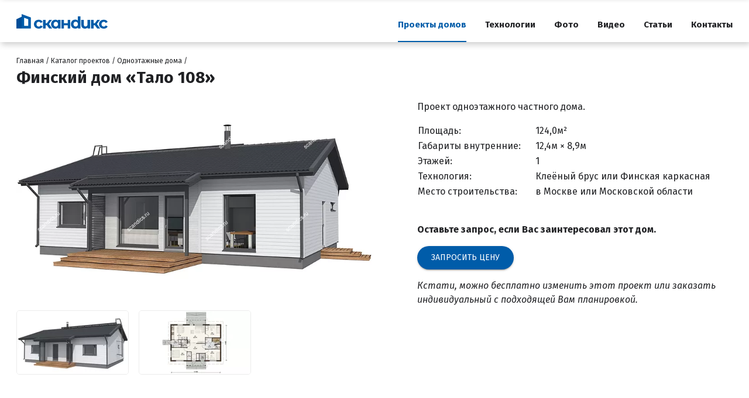

--- FILE ---
content_type: text/html; charset=utf-8
request_url: https://scandics.ru/proekty/talo-108/
body_size: 7887
content:
<!doctype html><html xmlns:xlink="http://www.w3.org/1999/xlink" lang="ru"><head><meta http-equiv="Content-Type" content="text/html; charset=utf-8"><title>Одноэтажный каркасный дом. Строительство в Москве и Московской области</title><meta name="description" content="⭐ Финский проект одноэтажного каркасного дома"><meta name="viewport" content="width=device-width, initial-scale=1"><link rel="stylesheet" href="/usr/css/main.css?v=22"><link href="https://fonts.googleapis.com/css?family=Fira+Sans:400,400i,700,700i&amp;subset=cyrillic&amp;display=swap" rel="stylesheet"><link rel="icon" href="/favicon.svg" type="image/svg+xml"><script>(function(w,d,s,l,i){w[l]=w[l]||[];w[l].push({'gtm.start': new Date().getTime(),event:'gtm.js'});var f=d.getElementsByTagName(s)[0], j=d.createElement(s),dl=l!='dataLayer'?'&l='+l:'';j.async=true;j.src= 'https://www.googletagmanager.com/gtm.js?id='+i+dl;f.parentNode.insertBefore(j,f); })(window,document,'script','dataLayer','GTM-P9K5ST2');</script></head><body><noscript><iframe src="https://www.googletagmanager.com/ns.html?id=GTM-P9K5ST2" height="0" width="0" style="display:none;visibility:hidden"></iframe></noscript><header><div class="top" id="top"><div class="container"><div class="top-2"><a href="/" class="top-logo"><svg width="156px" height="25px"><use xlink:href="#logo"></use></svg></a><nav class="top-nav"><ul><li class="active"><a href="/proekty/">Проекты домов</a></li><li><a href="/tehnologii/">Технологии</a></li><li><a href="/foto/">Фото</a></li><li><a href="/video/">Видео</a></li><li><a href="/stati/">Статьи</a></li><li><a href="/kontakty/">Контакты</a></li></ul><a href="#" class="hamburger" id="hamburger"><svg><use xlink:href="#svg-hamburger"></use></svg></a></nav></div></div></div></header><nav class="side-nav"><div class="logo"><a href="/"><svg width="158px" height="30px"><use xlink:href="#logo"></use></svg></a></div><ul><li class="active"><a href="/proekty/">Проекты домов</a></li><li><a href="/tehnologii/">Технологии</a></li><li><a href="/foto/">Фото</a></li><li><a href="/video/">Видео</a></li><li><a href="/stati/">Статьи</a></li><li><a href="/kontakty/">Контакты</a></li></ul><div class="social-media"><a href="https://www.youtube.com/scandics" title="YouTube" target="_blank" rel="nofollow me"><svg><use xlink:href="#sm-youtube"></use></svg></a><a href="https://vk.com/scandics" title="ВКонтакте" target="_blank" rel="nofollow me"><svg><use xlink:href="#sm-vkontakte"></use></svg></a><a href="https://ok.ru/group/55835645378578" title="Одноклассники" target="_blank" rel="nofollow me"><svg><use xlink:href="#sm-odnoklassniki"></use></svg></a><a href="https://www.facebook.com/scandics/" title="Facebook" target="_blank" rel="nofollow me"><svg><use xlink:href="#sm-facebook"></use></svg></a><a href="https://www.instagram.com/scandics.ru/" title="Instagram" target="_blank" rel="nofollow me"><svg><use xlink:href="#sm-instagram"></use></svg></a></div></nav><div class="container"><main><nav><ol class="breadcrumbs"><li><a href="/">Главная</a></li><li><a href="/proekty/">Каталог проектов</a></li><li><a href="/proekty/proekty-domov/">Одноэтажные дома</a></li></ol></nav><section class="model"><h1>Финский дом «Тало 108»</h1><div class="model-flex"><div class="model-text"><p>Проект одноэтажного частного дома.
							</p><table><tr><td>Площадь:</td><td>124,0м²</td></tr><tr><td>Габариты внутренние:</td><td>12,4м × 8,9м</td></tr><tr><td>Этажей:</td><td>1</td></tr><tr><td>Технология:</td><td>Клеёный брус или <a href="/tehnologii/">Финская каркасная</a></td></tr><tr><td>Место строительства:</td><td>в Москве или Московской области</td></tr></table><p><br><b>Оставьте запрос, если Вас заинтересовал этот дом.</b></p><a href="#popup-request" class="button" id="button-popup-request">Запросить цену</a><div style="font-style: italic;"><p>Кстати, можно бесплатно изменить этот проект или заказать индивидуальный с подходящей Вам планировкой.</p></div></div><div class="model-images"><a href="/cache/image/996560/catalog/85yYrN4ZfiVr3BM0PNpnuVN7eeO9LrLu.jpg"><img src="/cache/image/996560/catalog/85yYrN4ZfiVr3BM0PNpnuVN7eeO9LrLu.jpg" alt="Проект дома" class="model-images-main"></a><ul><li><a href="/cache/image/996560/catalog/QH9qe2wghx1JY8sSItHj9TnF8985fj0S.jpg"><img src="/cache/image/190108/catalog/QH9qe2wghx1JY8sSItHj9TnF8985fj0S.jpg" alt="" class="pixelated"></a></li><li><a href="/cache/image/996560/catalog/tt3osLrLiUZKdlBwL4SPOnsFceo4DYDO.jpg"><img src="/cache/image/190108/catalog/tt3osLrLiUZKdlBwL4SPOnsFceo4DYDO.jpg" alt="" class="pixelated"></a></li></ul></div></div><div style="display: none"><div id="popup-request" class="popup mfp-with-anim mfp-zoom-in"><span class="h1">Запросить цену</span><p>Узнайте стоимость и комплектацию дома.</p><form class="contacts-form" id="request-form" data-complete="#popup-request-complete" method="POST" action="/"><input type="hidden" name="mod" value="feedback"><input type="hidden" name="type" value="project"><input type="hidden" name="project" value="14"><input name="name" type="text" placeholder="Ваше имя" class="textbox" required="required" pattern="[A-Za-zА-Яа-яЁё\s]+" title="Напишите, как вас зовут."><input name="email" type="email" placeholder="E-mail" class="textbox" required="required" pattern="\s*[^@]+@[^@]+\.[a-zA-Z]{2,6}\s*" autocapitalize="off" title="Адрес электронной почты, например name@mail.ru"><input name="phone" type="tel" placeholder="Телефон" class="textbox" required="required" pattern="\s*\+?\d[\s\-\(\)]*\d[\s\-\(\)]*\d[\s\-\(\)]*\d[\s\-\(\)]*\d[\s\-\(\)]*\d[\s\-\(\)]*\d[\s\-\(\)]*\d[\s\-\(\)]*\d[\s\-\(\)]*\d[\s\-\(\)]*\d\s*" title="Телефонный номер, например 8 (929) 554-54-01"><textarea name="message" class="textbox">Меня заинтересовал проект «Тало 108». 

Комментарий:</textarea><div><button type="submit" class="button">Отправить</button><p class="contacts-accept">Отправляя форму, вы даёте <a target="_blank" href="/politika/">согласие обработку персональных данных</a>.</p></div></form></div><div id="popup-request-complete" class="popup mfp-with-anim mfp-zoom-in"><span class="h1">Готово</span><p>Спасибо, мы получили вашу заявку и ответим быстро.</p><p>
						Это интересно:<br><a href="/tehnologii/">Статьи о строительстве домов</a><br><a href="/video/">Видео о строительстве домов</a></p></div></div></section></main></div><div class="top-line"><div class="container"><section class="m-blog"><h2 class="h1">О финских технологиях строительства</h2><div class="m-blog-chief"><img src="/usr/img/face.jpg" alt="" loading="lazy"><p><strong>Смотрите и читайте мой блог, чтобы узнать как строят дома в Финляндии.</strong></p><p>
					Меня зовут Евгений. Я отвечаю за качество Вашего будущего дома.
				</p></div><div class="m-blog-flex"><div><div class="video-16x9"><iframe loading="lazy" id="ytplayer" type="text/html" width="800" height="450" src="https://www.youtube.com/embed/mrCclpvg3Fw?iv_load_policy=3;rel=0" frameborder="0" allowfullscreen=""></iframe></div></div><div><div class="video-16x9"><iframe loading="lazy" id="ytplayer" type="text/html" width="800" height="450" src="https://www.youtube.com/embed/WI2_bTyUPXA?iv_load_policy=3;rel=0" frameborder="0" allowfullscreen=""></iframe></div></div></div></section></div></div><div class="overlay" id="overlay"></div><footer><div class="footer container"><div class="copyright"><span>Компания «Скандикс» –</span><span>дома по финской технологии в Московской области</span></div><div class="contact"><a href="tel:+79295545401" class="phone">+7 (929) 554-54-01</a><a href="mailto:dom@scandics.ru" class="email">dom@scandics.ru</a></div><div class="social-media"><a href="https://www.youtube.com/scandics" title="YouTube" target="_blank" rel="nofollow me"><svg><use xlink:href="#sm-youtube"></use></svg></a><a href="https://vk.com/scandics" title="ВКонтакте" target="_blank" rel="nofollow me"><svg><use xlink:href="#sm-vkontakte"></use></svg></a><a href="https://ok.ru/group/55835645378578" title="Одноклассники" target="_blank" rel="nofollow me"><svg><use xlink:href="#sm-odnoklassniki"></use></svg></a><a href="https://www.facebook.com/scandics/" title="Facebook" target="_blank" rel="nofollow me"><svg><use xlink:href="#sm-facebook"></use></svg></a><a href="https://www.instagram.com/scandics.ru/" title="Instagram" target="_blank" rel="nofollow me"><svg><use xlink:href="#sm-instagram"></use></svg></a></div></div></footer><div style="display: none"><div id="popup-region" class="popup mfp-with-anim mfp-zoom-in"><span class="h1">Регионы, в которых мы строим</span><p>Если Вашего региона нет в списке, свяжитесь с офисом в Москве.</p><ul class="region-list"><li><a href="//scandics.ru/kontakty/">Москва</a></li><li><a href="//spb.scandics.ru/kontakty/">Санкт-Петербург</a></li><li><a href="//yaroslavl.scandics.ru/kontakty/">Ярославль</a></li><li><a href="//vologda.scandics.ru/kontakty/">Вологда</a></li><li><a href="//kaluga.scandics.ru/kontakty/">Калуга</a></li></ul></div></div><svg xmlns="http://www.w3.org/2000/svg" style="display: none"><symbol id="svg-hamburger" viewBox="0 0 24 24"><g><rect y="0" width="24" height="4"></rect><rect y="10" width="24" height="4"></rect><rect y="20" width="24" height="4"></rect></g></symbol><symbol id="sm-facebook" viewBox="0 0 30 30"><title>Facebook</title><path d="M22,16l1-5l-5,0.001V7c0-1.544,0.784-2,3-2h2V0c0,0-2.05,0-4,0c-4.072,0-7,2.435-7,7v4l-5,0v5h5v14h6V16H22z"></path></symbol><symbol id="sm-instagram" viewBox="0 0 30 30"><title>Instagram</title><path d="M26,0C26,0,3.529,0,3.5,0C1.582,0,0.027,1.586,0.004,3.5L0,3.458c0,0,0,23.028,0,23.042    C0,28.434,1.567,30,3.5,30c0.014,0,23,0,23,0c1.873-0.067,3.5-1.609,3.5-3.5c0-0.014,0-23,0-23C29.978,1.629,27.859,0.067,26,0z     M15,9.5c3.038,0,5.5,2.463,5.5,5.5c0,3.036-2.462,5.5-5.5,5.5c-3.037,0-5.5-2.464-5.5-5.5C9.5,11.963,11.963,9.5,15,9.5z M26,24    c0,1.104-0.896,2-2,2H6c-1.104,0-2-0.896-2-2V12.5h2.359C6.13,13.294,6,14.132,6,15c0,4.97,4.031,9,9,9c4.972,0,9-4.03,9-9    c0-0.868-0.13-1.706-0.359-2.5H26l-0.004,11.461C25.996,23.975,26,23.986,26,24z M26,5.008v3.016h-0.005    c-0.013,0.535-0.442,0.965-0.979,0.974V9H22c-0.545,0-0.982-0.436-0.995-0.977H21V5.008h0.002C21.002,5.005,21,5.003,21,5    c0-0.552,0.447-1,1-1h2.016v0.003C25.561,4.012,26,4.453,26,5c0,0.003-0.002,0.005-0.002,0.008H26z"></path></symbol><symbol id="sm-odnoklassniki" viewBox="0 0 30 30"><title>Одноклассники</title><path d="M22,15c-1,0-3,2-7,2s-6-2-7-2c-1.104,0-2,0.896-2,2c0,1,0.568,1.481,1,1.734C8.185,19.427,12,21,12,21l-4.25,5.438  c0,0-0.75,0.935-0.75,1.562c0,1.104,0.896,2,2,2c1.021,0,1.484-0.656,1.484-0.656S14.993,23.993,15,24  c0.007-0.007,4.516,5.344,4.516,5.344S19.979,30,21,30c1.104,0,2-0.896,2-2c0-0.627-0.75-1.562-0.75-1.562L18,21  c0,0,3.815-1.573,5-2.266C23.432,18.481,24,18,24,17C24,15.896,23.104,15,22,15zM15,0c-3.866,0-7,3.134-7,7s3.134,7,7,7c3.865,0,7-3.134,7-7S18.865,0,15,0z M15,10.5c-1.933,0-3.5-1.566-3.5-3.5  c0-1.933,1.567-3.5,3.5-3.5c1.932,0,3.5,1.567,3.5,3.5C18.5,8.934,16.932,10.5,15,10.5z"></path></symbol><symbol id="sm-vkontakte" viewBox="0 0 30 30"><title>ВКонтакте</title><path clip-rule="evenodd" d="M16,24c1,0,1-1.441,1-2c0-1,1-2,2-2s2.715,1.715,4,3c1,1,1,1,2,1s3,0,3,0  s2-0.076,2-2c0-0.625-0.685-1.685-3-4c-2-2-3.026-0.967,0-5c1.843-2.456,3.184-4.681,2.954-5.323C29.734,7.064,24.608,6.088,24,7  c-2,3-2.367,3.735-3,5c-1,2-1.099,3-2,3c-0.909,0-1-1.941-1-3c0-3.306,0.479-5.644-1-6c0,0-2,0-3,0c-1.61,0-3,1-3,1  s-1.241,0.968-1,1c0.298,0.04,2-0.414,2,1c0,1,0,2,0,2s0.009,4-1,4c-1,0-3-4-5-7C5.215,6.823,5,7,4,7C2.928,7,2.001,7.042,1,7.042  C0,7.042-0.128,7.679,0,8c2,5,3.437,8.14,7.237,12.096C10.722,23.725,13.05,23.918,15,24C15.5,24.021,15,24,16,24z" fill-rule="evenodd"></path></symbol><symbol id="sm-youtube" viewBox="0 0 30 30"><title>YouTube</title><path d="M29.699,8.539c0,0-0.293-2.067-1.191-2.979c-1.141-1.194-2.42-1.2-3.006-1.271C21.303,3.986,15,3.986,15,3.986    s-6.304,0-10.502,0.304C3.912,4.36,2.633,4.366,1.492,5.561C0.592,6.472,0.3,8.539,0.3,8.539S0,10.559,0,12.986v3.001    c0,2.427,0.3,4.539,0.3,4.539s0.292,2.066,1.192,2.977c1.141,1.195,2.64,1.158,3.308,1.283c2.4,0.23,10.2,0.201,10.2,0.201    s6.303,0.09,10.502-0.213c0.586-0.07,1.865-0.076,3.006-1.271c0.898-0.91,1.191-2.977,1.191-2.977S30,18.415,30,15.988v-3.001    C30,10.559,29.699,8.539,29.699,8.539z M11,18.493v-8l8,4L11,18.493z"></path></symbol><symbol id="logo" viewBox="0 0 3471 556"><g id="logo-text-lat"><path fill="#005CA9" d="M718,539.1c-26.1-6.7-46.9-15.2-62.3-25.4l31.8-68.4c14.7,9.4,32.4,17,53.2,22.9    c20.8,5.9,41.1,8.9,61.1,8.9c40.3,0,60.5-10,60.5-29.9c0-9.4-5.5-16.1-16.5-20.2c-11-4.1-27.9-7.5-50.7-10.4    c-26.9-4.1-49.1-8.8-66.6-14.1c-17.5-5.3-32.7-14.7-45.5-28.1C670,361,663.6,341.8,663.6,317c0-20.8,6-39.2,18-55.3    c12-16.1,29.5-28.6,52.6-37.6c23-9,50.2-13.4,81.6-13.4c23.2,0,46.3,2.5,69.4,7.6c23,5.1,42.1,12.1,57.1,21.1l-31.8,67.8    c-28.9-16.3-60.5-24.4-94.7-24.4c-20.4,0-35.7,2.9-45.8,8.6c-10.2,5.7-15.3,13-15.3,22c0,10.2,5.5,17.3,16.5,21.4    c11,4.1,28.5,7.9,52.6,11.6c26.9,4.5,48.9,9.3,66,14.4c17.1,5.1,32,14.4,44.6,27.8c12.6,13.4,18.9,32.2,18.9,56.2    c0,20.4-6.1,38.5-18.3,54.4c-12.2,15.9-30.1,28.2-53.5,37c-23.4,8.8-51.2,13.1-83.4,13.1C770.8,549.2,744.1,545.9,718,539.1z"></path><path fill="#005CA9" d="M1049.3,527.5c-27.9-14.5-49.7-34.5-65.4-60.2c-15.7-25.7-23.5-54.8-23.5-87.4c0-32.6,7.8-61.7,23.5-87.4    c15.7-25.7,37.5-45.7,65.4-60.2c27.9-14.5,59.4-21.7,94.4-21.7c34.6,0,64.9,7.2,90.8,21.7c25.9,14.5,44.7,35.1,56.5,62l-73.9,39.7    c-17.1-30.1-41.8-45.2-73.9-45.2c-24.9,0-45.4,8.2-61.7,24.4c-16.3,16.3-24.4,38.5-24.4,66.6c0,28.1,8.1,50.3,24.4,66.6    c16.3,16.3,36.9,24.4,61.7,24.4c32.6,0,57.2-15.1,73.9-45.2l73.9,40.3c-11.8,26.1-30.7,46.4-56.5,61.1c-25.9,14.7-56.1,22-90.8,22    C1108.7,549.2,1077.2,542,1049.3,527.5z"></path><path fill="#005CA9" d="M1649.1,217.8l0,328.8H1558v-37.9c-23.6,28.5-57.9,42.8-102.7,42.8c-31,0-59-6.9-84-20.8    c-25.1-13.8-44.7-33.6-59-59.3c-14.3-25.7-21.4-55.4-21.4-89.2c0-33.8,7.1-63.6,21.4-89.2c14.3-25.7,33.9-45.4,59-59.3    c25.1-13.8,53.1-20.8,84-20.8c42,0,74.8,13.2,98.4,39.7v-34.8L1649.1,217.8z M1531.8,448.5c15.9-16.5,23.8-38.6,23.8-66.3    c0-27.7-7.9-49.8-23.8-66.3c-15.9-16.5-35.9-24.8-59.9-24.8c-24.4,0-44.6,8.3-60.5,24.8c-15.9,16.5-23.8,38.6-23.8,66.3    c0,27.7,7.9,49.8,23.8,66.3c15.9,16.5,36.1,24.8,60.5,24.8C1495.9,473.2,1515.9,465,1531.8,448.5z"></path><path fill="#005CA9" d="M1989.2,249.5c25.1,24.4,37.6,60.7,37.6,108.8l0,188.2h-95.3V373c0-26.1-5.7-45.5-17.1-58.4    c-11.4-12.8-27.9-19.3-49.5-19.3c-24,0-43.2,7.4-57.4,22.3c-14.3,14.9-21.4,37-21.4,66.3v162.6h-95.3l0-328.8l91.1,0v38.5    c12.6-13.8,28.3-24.5,47.1-32.1c18.7-7.5,39.3-11.3,61.7-11.3C1931.2,212.9,1964.1,225.1,1989.2,249.5z"></path><path fill="#005CA9" d="M2408.1,93.8l0,453.5l-91.1,0v-37.9c-23.6,28.5-57.9,42.8-102.7,42.8c-31,0-59-6.9-84-20.8    c-25.1-13.8-44.7-33.6-59-59.3c-14.3-25.7-21.4-55.4-21.4-89.2c0-33.8,7.1-63.6,21.4-89.2c14.3-25.7,33.9-45.4,59-59.3    c25.1-13.8,53.1-20.8,84-20.8c42,0,74.8,13.2,98.4,39.7V93.8L2408.1,93.8z M2301.1,446.2c15.9-16.5,23.8-38.6,23.8-66.3    c0-27.7-7.9-49.8-23.8-66.3c-15.9-16.5-35.9-24.8-59.9-24.8c-24.4,0-44.6,8.3-60.5,24.8c-15.9,16.5-23.8,38.6-23.8,66.3    c0,27.7,7.9,49.8,23.8,66.3c15.9,16.5,36.1,24.8,60.5,24.8C2265.3,471,2285.3,462.7,2301.1,446.2z"></path><path fill="#005CA9" d="M2448.6,156.7c-11-10.2-16.5-22.8-16.5-37.9c0-15.1,5.5-27.7,16.5-37.9c11-10.2,25.3-15.3,42.8-15.3    c17.5,0,31.8,4.9,42.8,14.7c11,9.8,16.5,22,16.5,36.7c0,15.9-5.5,29-16.5,39.4c-11,10.4-25.3,15.6-42.8,15.6    C2473.8,171.9,2459.6,166.8,2448.6,156.7z M2443.7,217.8l95.3,0v328.8h-95.3V217.8z"></path><path fill="#005CA9" d="M2655.3,529.8c-27.9-14.5-49.7-34.5-65.4-60.2c-15.7-25.7-23.5-54.8-23.5-87.4c0-32.6,7.8-61.7,23.5-87.4    c15.7-25.7,37.5-45.7,65.4-60.2c27.9-14.5,59.4-21.7,94.4-21.7c34.6,0,64.9,7.2,90.8,21.7c25.9,14.5,44.7,35.1,56.5,62l-73.9,39.7    c-17.1-30.1-41.8-45.2-73.9-45.2c-24.9,0-45.4,8.2-61.7,24.4c-16.3,16.3-24.4,38.5-24.4,66.6c0,28.1,8.1,50.3,24.4,66.6    c16.3,16.3,36.9,24.4,61.7,24.4c32.6,0,57.2-15.1,73.9-45.2l73.9,40.3c-11.8,26.1-30.7,46.4-56.5,61.1c-25.9,14.7-56.1,22-90.8,22    C2714.7,551.5,2683.2,544.2,2655.3,529.8z"></path><path fill="#005CA9" d="M2971.9,539.1c-26.1-6.7-46.9-15.2-62.3-25.4l31.8-68.4c14.7,9.4,32.4,17,53.2,22.9    c20.8,5.9,41.1,8.9,61.1,8.9c40.3,0,60.5-10,60.5-29.9c0-9.4-5.5-16.1-16.5-20.2c-11-4.1-27.9-7.5-50.7-10.4    c-26.9-4.1-49.1-8.8-66.6-14.1c-17.5-5.3-32.7-14.7-45.5-28.1c-12.8-13.4-19.3-32.6-19.3-57.4c0-20.8,6-39.2,18-55.3    c12-16.1,29.5-28.6,52.6-37.6c23-9,50.2-13.4,81.6-13.4c23.2,0,46.3,2.5,69.4,7.6c23,5.1,42.1,12.1,57.1,21.1l-31.8,67.8    c-28.9-16.3-60.5-24.4-94.7-24.4c-20.4,0-35.7,2.9-45.8,8.6c-10.2,5.7-15.3,13-15.3,22c0,10.2,5.5,17.3,16.5,21.4    c11,4.1,28.5,7.9,52.6,11.6c26.9,4.5,48.9,9.3,66,14.4c17.1,5.1,32,14.4,44.6,27.8c12.6,13.4,18.9,32.2,18.9,56.2    c0,20.4-6.1,38.5-18.3,54.4c-12.2,15.9-30.1,28.2-53.5,37c-23.4,8.8-51.2,13.1-83.4,13.1C3024.6,549.2,2997.9,545.9,2971.9,539.1z    "></path></g><g id="logo-text"><path fill="#005CA9" d="M756.1,534.3c-28-14.5-49.8-34.6-65.6-60.3C674.8,448.2,667,419,667,386.4c0-32.7,7.9-61.9,23.6-87.6    c15.7-25.7,37.6-45.8,65.6-60.3c28-14.5,59.5-21.7,94.7-21.7c34.7,0,65,7.2,91,21.7s44.8,35.2,56.7,62.2l-74.1,39.8    c-17.2-30.2-41.9-45.3-74.1-45.3c-24.9,0-45.5,8.2-61.9,24.5c-16.3,16.3-24.5,38.6-24.5,66.8c0,28.2,8.2,50.4,24.5,66.8    c16.3,16.3,37,24.5,61.9,24.5c32.7,0,57.4-15.1,74.1-45.3l74.1,40.4c-11.9,26.1-30.7,46.5-56.7,61.3c-25.9,14.7-56.3,22.1-91,22.1    C815.6,556,784.1,548.8,756.1,534.3z"></path><path fill="#005CA9" d="M1160.2,426.2h-49.6l0,125l-95.6,0l0-329.5l95.6,0v128l51.5,0l89.4-128l101.7,0l-115.2,158l123.2,171.5    h-112.7L1160.2,426.2z"></path><path fill="#005CA9" d="M1677.5,221.6l0,329.5h-91.3v-38c-23.7,28.6-58,42.9-102.9,42.9c-31,0-59.1-6.9-84.2-20.8    c-25.1-13.9-44.8-33.7-59.1-59.4c-14.3-25.7-21.4-55.5-21.4-89.4s7.1-63.7,21.4-89.4c14.3-25.7,34-45.5,59.1-59.4    c25.1-13.9,53.2-20.8,84.2-20.8c42.1,0,74.9,13.3,98.6,39.8v-34.9L1677.5,221.6z M1559.9,452.8c15.9-16.5,23.9-38.7,23.9-66.5    c0-27.8-8-49.9-23.9-66.5c-15.9-16.5-35.9-24.8-60-24.8c-24.5,0-44.7,8.3-60.6,24.8c-15.9,16.5-23.9,38.7-23.9,66.5    c0,27.8,8,49.9,23.9,66.5c15.9,16.5,36.1,24.8,60.6,24.8C1523.9,477.6,1544,469.4,1559.9,452.8z"></path><path fill="#005CA9" d="M1714.5,221.6l95,0v128.6l143.4,0V221.6l95.6,0l0,329.5h-95.6l0-123.1l-143.4,0v123.1l-95,0L1714.5,221.6z    "></path><path fill="#005CA9" d="M2800.8,221.6l0,329.5l-91.3,0v-38.6c-12.2,14.3-27.3,25.1-45,32.5c-17.8,7.3-36.7,11-56.7,11    c-43.3,0-77.7-12.5-103.2-37.4c-25.5-24.9-38.3-61.9-38.3-110.9V221.6l95.6,0l0,172.1c0,53.1,22.3,79.6,66.8,79.6    c23.3,0,41.9-7.4,55.8-22.4c13.9-14.9,20.8-37.1,20.8-66.5V221.6L2800.8,221.6z"></path><path fill="#005CA9" d="M2984.2,426.2l-49.6,0v125h-95.6l0-329.5l95.6,0v128l51.5,0l89.4-128l101.7,0l-115.2,158l123.2,171.5    l-112.7,0L2984.2,426.2z"></path><path fill="#005CA9" d="M3228.7,534.3c-28-14.5-49.8-34.6-65.6-60.3c-15.7-25.7-23.6-54.9-23.6-87.6s7.9-61.9,23.6-87.6    c15.7-25.7,37.6-45.8,65.6-60.3c28-14.5,59.5-21.7,94.7-21.7c34.7,0,65,7.2,91,21.7c25.9,14.5,44.8,35.2,56.7,62.2l-74.1,39.8    c-17.2-30.2-41.9-45.3-74.1-45.3c-24.9,0-45.6,8.2-61.9,24.5c-16.3,16.3-24.5,38.6-24.5,66.8c0,28.2,8.2,50.4,24.5,66.8    c16.3,16.3,37,24.5,61.9,24.5c32.7,0,57.4-15.1,74.1-45.3l74.1,40.4c-11.8,26.1-30.7,46.5-56.7,61.3c-25.9,14.7-56.3,22.1-91,22.1    C3288.3,556,3256.7,548.8,3228.7,534.3z"></path><g><path fill="#005CA9" d="M2435.1,90.5l0,459.6l-92.3,0v-38.4c-24,28.9-58.6,43.4-104.1,43.4c-31.4,0-59.8-7-85.2-21.1     c-25.4-14-45.3-34.1-59.8-60.1c-14.5-26-21.7-56.2-21.7-90.4c0-34.3,7.2-64.4,21.7-90.4c14.4-26,34.4-46,59.8-60.1     c25.4-14,53.8-21.1,85.2-21.1c42.5,0,75.8,13.4,99.7,40.3V90.5L2435.1,90.5z M2316.2,450.7c16.1-16.7,24.2-39.1,24.2-67.2     c0-28.1-8.1-50.5-24.2-67.2c-16.1-16.7-36.3-25.1-60.7-25.1c-24.8,0-45.2,8.4-61.3,25.1c-16.1,16.7-24.2,39.1-24.2,67.2     c0,28.1,8.1,50.5,24.2,67.2c16.1,16.7,36.5,25.1,61.3,25.1C2279.9,475.8,2300.1,467.4,2316.2,450.7z"></path></g></g><g id="icon"><polygon fill="#014D98" points="198.8,104.4 0,197.7 0,549.4 198.8,549.4 198.8,549.4 198.8,549.4"></polygon><path fill="#005CA9" d="M197.7,0.7v106l0,0l0,442.7h351v-420L197.7,0.7z M449.6,450.2H297V142.8l152.6,56V450.2z"></path></g></symbol><symbol id="arrow-down" viewBox="0 0 306 306"><title>arrow down</title><g><polygon points="270.3,58.65 153,175.95 35.7,58.65 0,94.35 153,247.35 306,94.35"></polygon></g></symbol></svg><script src="/usr/js/jquery-3.3.1.min.js"></script><script src="/usr/js/main.js?22"></script><div style="display: none;"><div id="popup-loading" class="popup mfp-with-anim mfp-zoom-in"><div class="popup-loading"></div></div></div></body></html>


--- FILE ---
content_type: text/css
request_url: https://scandics.ru/usr/css/main.css?v=22
body_size: 8218
content:
/**/

.cf:before,
.cf:after {
    content: " ";
    display: table;
}
.cf:after {
    clear: both;
}

.pixelated {
    -ms-interpolation-mode: nearest-neighbor;
    image-rendering: -webkit-optimize-contrast;
    image-rendering: -moz-crisp-edges;
    image-rendering: pixelated;
}

.video-16x9 {
    position: relative;
    overflow: hidden;
    padding-top: 56.25%;
}
    .video-16x9 iframe {
        position: absolute;
        top: 0;
        left: 0;
        width: 100%;
        height: 100%;
        border: 0;
    }
	
* {
    -moz-user-select: none;
    -webkit-user-select: none;
    -ms-user-select: none;
    -o-user-select: none;
    user-select: none;
}

input,
textarea {
    -moz-user-select: text !important;
    -webkit-user-select: text !important;
    -ms-user-select: text !important;
    -o-user-select: text !important;
    user-select: text !important;
}

img {
	pointer-events: none;
}
a img {
	pointer-events: auto !important;
}

/**/

@keyframes spin {
    0%, 100%  { opacity: 0;}
    50% { opacity: 1; }
}

@keyframes pulse {
    0%, 100%  { opacity: 1;}
    50% { opacity: .8; }
}

@keyframes fadeInOut {
    0%, 100%  { opacity: 1;}
    50% { opacity: 0; }
}
@keyframes fadeOutIn {
    0%, 100%  { opacity: 0;}
    50% { opacity: 1; }
}



/**/

body {
    font-family: 'Fira Sans', sans-serif;
    font-size: 15px;
    margin: 0;
    padding: 0;
    color: #202124;
    min-width: 300px;
}

a {
    text-decoration: none;
    color: #005ca9; 
}
img {
    vertical-align: middle;
    border: none;
}
* {
    background-repeat: no-repeat;
}


main {
    display: block; /* ie */
    margin: 24px 0 0 0;
}

footer {
    padding: 40px 0;
    border-top: 1px solid #d9d9d9;
    background-color: #f9f9f9;
}

q, blockquote {
    color: #333;
	font-style: italic;
	margin: 0;
	padding: 0;	
}
q {
	quotes: "\00ab" "\00bb";
}

blockquote:before {
	content: "\00ab";
	font-size: 200%;
}

blockquote:after {
	content: "\00bb";
	font-size: 200%;
}

.container {
    max-width: 1224px;
    margin: 0 auto;
    padding: 0 16px;
    overflow: hidden;
}

.top {
    z-index: 1;
    background: #fff;
    box-shadow: 2px 4px 10px rgba(0,0,0,.2);
    will-change: transform;
}
.top.fixed {
    position: fixed;
    z-index: 2;
    transition: transform .3s cubic-bezier(.4,0,.2,1);
    right: 0px;
    left: 0px;
    top: 0;
    transform: translateY(-110%);
    display: block;
}
.top.show {
    transform: translateY(0);
}
    .top .top-2 {
        position: relative;
        height: 72px;
	display: flex;
	align-items: center;
    }
    .top-logo {
        line-height: 0;
    }
 	#logo-text {
		animation: fadeInOut 10s cubic-bezier(.25,3.5,.25,1) 10s infinite;
		display: block;
		opacity: 1;

	}
 	#logo-text-lat {
		animation: fadeOutIn 10s cubic-bezier(.25,3.5,.25,1) 10s infinite;
		display: block;
		opacity: 0;
	}

	
    .top-region {
		margin-left: 42px;
		margin-bottom: 21px;
    }
		.top-region .region {
			color: inherit;
		}
		.top-region .region svg {
			margin-left: 4px;
		}
        .top-region ul {
            list-style: none;
            margin: 0;
            padding: 0;
            display: table;
            height: 100%;
        }
        .top-region li {
            display: table-cell;
            vertical-align: bottom;
            padding-bottom: 21px;
            box-sizing: border-box;
            border-left: 32px solid #fff;
            position: relative;
        }
        .top-nav a {
            color: inherit;
	    font-weight: bold;
        }
        .top-nav a:hover,
        .top-nav li.active a {
            color: #005ca9;
        }
        .top-nav li.active::after {
            content: " ";
            position: absolute;
            bottom: 0;
            left: 0;
            right: 0;
            height: 2px;
            background-color: #005ca9;
        }
    
    .top-nav {
        /* position: absolute; */
        height: 100%;
		margin-left: auto;
        /* right: 16px; */
    }
        .top-nav ul {
            list-style: none;
            margin: 0;
            padding: 0;
            display: table;
            height: 100%;
        }
        .top-nav li {
            display: table-cell;
            vertical-align: bottom;
            padding-bottom: 21px;
            box-sizing: border-box;
            border-left: 32px solid #fff;
            position: relative;
        }
        .top-nav a {
            color: inherit;
        }
        .top-nav a:hover,
        .top-nav li.active a {
            color: #005ca9;
        }
        .top-nav li.active::after {
            content: " ";
            position: absolute;
            bottom: 0;
            left: 0;
            right: 0;
            height: 2px;
            background-color: #005ca9;
        }
    
        .top-nav .hamburger {
            display: none;
            position: absolute;
            top: 50%;
            right: 16px;
            width: 24px;
            height: 24px;
            margin-top: -12px;
        }
            .top-nav .hamburger svg {
                fill: #202124;
                width: 24px;
                height: 24px;
            }
        
    .side-nav {
        background: #fff;
        border-right: 1px solid rgba(0,0,0,.12);
        bottom: 0;
        top: 0;
        padding: 0 0 0 16px;
        overflow-y: auto;
        position: fixed;
        transform: translateX(-100%);
        transition: transform .15s cubic-bezier(.4,0,.2,1);
        width: 280px;
        z-index: 4;
        box-sizing: border-box;
        will-change: transform;
		visibility: hidden;
    }
    .side-nav .logo {
        height: 72px;
        position: relative;
    }
        .side-nav .logo a {
            line-height: 0;
            position: absolute;
            top: 50%;
            margin-top: -15px;
        }
    .side-nav ul {
        list-style: none;
        margin: 8px 0;
        padding: 0;
    }
        .side-nav ul li {
            display: block;
            padding: 8px 0;
        }
        .side-nav ul a {
            font-size: 19px;
            font-weight: bold;
            padding: 8px 0;
            line-height: 1;
        }
        .side-nav a {
            color: inherit;
        }
        .side-nav a:hover,
        .side-nav li.active a {
            color: #005ca9;
        }
        .side-nav .social-media {
            margin-top: 40px;
        }
            .side-nav .social-media a {
                border: 1px solid #202124;
            }

    .side-nav-show {
        overflow: hidden !important;
    }

    .side-nav-show .side-nav {
        transform: translateX(0);
        transition-duration: 235ms;
		visibility: visible;
    }
    
    .overlay {
        opacity: 0;
        position: fixed;
        z-index: -1;
        top: 0;
        right: 0;
        bottom: 0;
        left: 0;
        background: rgba(0,0,0,.5);
        transition: opacity .3s linear;
        visibility: hidden;
        will-change: transform, opacity z-index, visibility;
    }
    .side-nav-show .overlay {
        opacity: 1;
        z-index: 3;
        visibility: visible;
    }
    

    .breadcrumbs {
        list-style: none;
        margin: 0;
        padding: 0;
        font-size: 12px;
    }
        .breadcrumbs li {
            display: inline-block;
            vertical-align: middle;
        }
        .breadcrumbs li::after {
            content: "\00a0/\00a0"
        }
        .breadcrumbs a {
            color: inherit;
        }
        .breadcrumbs a:hover {
            color: #005ca9;
        }
        
.button {
    display: inline-block;
    background-color: #005ca9;
    padding: 0 24px;
    text-decoration: none;
    text-transform: uppercase;
    min-width: 64px;
    height: 40px;
    line-height: 40px;
    border: none;
    outline: none;
    user-select: none;
    overflow: hidden;
    vertical-align: middle;
    white-space: nowrap;
    border-radius: 20px;
    box-shadow: 0 3px 1px -2px rgba(0,0,0,.2), 0 2px 2px 0 rgba(0,0,0,.14), 0 1px 5px 0 rgba(0,0,0,.12);
    color: #fff;
    transition: box-shadow .28s cubic-bezier(.4,0,.2,1);
    font-size: 14px;
}
.button:hover {
    box-shadow: 0 2px 4px -1px rgba(0,0,0,.2), 0 4px 5px 0 rgba(0,0,0,.14), 0 1px 10px 0 rgba(0,0,0,.12);
}
.button:active {
   background-color: #005ca9;
}
    .button > * {
        vertical-align: middle;
    }

.button-s {
    color: inherit;
    cursor: pointer;
    display: inline-block;
    height: 32px;
    line-height: 32px;
    user-select: none;
    overflow: hidden;
    vertical-align: middle;
    white-space: nowrap;
    text-decoration: none;
    border: 1px solid rgba(0,0,0,.1);
    border-radius: 16px;
    font-size: 14px;
    padding: 0px 24px;
    transition: border-color 135ms cubic-bezier(.4,0,.2,1);
}


.textbox {
    background-color: #ffffff;
    border: 1px solid #ccc;
    border-radius: 5px;
    box-sizing: border-box;
    color: #202124;
    display: block;
    font-size: 16px;
    padding: 8px 16px;
    font-size: inherit;
    font-family: inherit;
}

.wood-bg {
	border-top: 1px solid #d9d9d9;
	background-image: url('../img/pattern.svg');
	background-size: auto 100%;
    background-repeat: repeat-x;
    background-position: center top;	
	padding: 48px;
}
.top-line {
	border-top: 1px solid #d9d9d9;
	padding: 48px 0;
}
        
/* main page */

.main-block {
    position: relative;
    overflow: hidden;
    background: #f1f3f4 url('../img/main.jpg') center center;
    background-size: cover;
    min-height: 192px;
    margin-bottom: 48px;
}
    .main-block img {
        width: 100%;
        visibility: hidden;
    }
    .main-block .center {
        position: absolute;
        left: 50%;
        top: 50%;
        transform: translate(-50%, -50%);
        width: 60%;
        /*height: 50%;*/
        text-align: center;
    }
    .main-block-text {
        font-size: 48px;
        font-weight: bold;
        line-height: 1.1;
        color: #fff;
        text-shadow: 0px 4px 12px rgba(0, 0, 0, 0.8);
        display: block;
    }
	.main-block-text span {
		display: block;
		font-size: 0.5em;
	}
    
	
/* m-blog */

.m-blog {
	margin-bottom: 48px;
}
	.m-blog-flex {
		display: flex;
		flex-direction: row;
		flex-wrap: wrap;
		justify-content: flex-start;
		margin: 0 -16px;
	}
	.m-blog-flex > div {
		width: 50%;
		box-sizing: border-box;
		padding: 0 16px;
		margin-bottom: 24px;
	}
	.m-blog .h1 {
		text-align: center;
	}
		.m-blog-chief {
			margin: 0 auto 32px auto;
			max-width: 500px;
			position: relative;
		}
		.m-blog-chief img {
			width: 96px;
			height: 96px;
			border-radius: 48px;
			position: absolute;
			left: 0;
		}
		.m-blog-chief p {
			font-size: 16px;
			line-height: 1.5;
			margin: 16px 0;
			padding: 0 0px 0 120px;
		}

/* m-models */

.m-models {
	text-align: center;
	margin-bottom: 48px;
}
	.m-models-flex {
		display: flex;
		flex-direction: row;
		flex-wrap: wrap;
		justify-content: center;
		margin: 0 -24px;
	}
	.m-models-flex a {
		padding: 16px;
		margin: 0 16px;
		box-sizing: border-box;
		color: inherit;
		border: 1px solid #ececec;
		border-radius: 5px;
		transition: border-color 135ms cubic-bezier(.4,0,.2,1);
		font-weight: bold;
	}
	.m-models-flex a:hover {
		border-color: #000;
	}
	.m-models-flex a:before {
		display: block;
		font-size: 72px;
		font-weight: normal;
	}
	.m-models-flex a:nth-child(1):before {
		content: '1';
	}
	.m-models-flex a:nth-child(2):before {
		content: '1,5';
	}
	.m-models-flex a:nth-child(3):before {
		content: '2';
	}


/* article */

.article {
    margin-bottom: 48px;
}
 
.model p,
.model table,
.popup p,
.aricle p,
.article figure,
.article ul,
.article ol,
.article table {
    margin: 16px 0;
    padding: 0;
}

.article section {
    margin: 32px 0;
    padding: 0;
}
 
.h1,
.models h1,
.model h1,
.article h1 {
    display: block;
    font-size: 28px;
    font-weight: bold;
    line-height: 1;
    margin: 8px 0 24px 0;
}
h2,
.article h2 {
    font-size: 24px;
    font-weight: bold;
    line-height: 1.1;
    margin: 24px 0 0 0;
}

h3,
.article h3 {
    font-size: 20px;
    font-weight: bold;
    line-height: 1.1;
    margin: 24px 0 0 0;
}

.model p,
.model table,
.popup p,
.article p,
.article table {
    font-size: 16px;
    line-height: 1.5;  
}
.article a {
    text-decoration: underline;
    color: inherit;
}
.article ul,
.article ol {
    font-size: 16px;
    line-height: 24px;
    padding-left: 32px;
}

.article table {
    border-collapse: collapse;
}
    .article table td {
        padding-left: 16px;
    }
    .article table td:first-child {
        padding-left: 0;
    }


.article figure {
    
}
    .article figure img {
        margin: 6px 0;
        width: 100%;
    }
    .article figcaption {
        text-align: left;
        font-style: italic;
        font-size: 16px;
        margin: 0;
        padding: 0;
        color: #aaa;
    }

/* models */

.models {
    margin-bottom: 48px;
}
        
.models ul {
    display: flex;
    flex-direction: row;
    flex-wrap: wrap;
    justify-content: flex-start;
    padding: 0;
    margin: 24px -16px 0 -16px;
    list-style: none;
}
.models li {
    width: 25%;
    padding: 0 16px;
    margin-bottom: 24px;
    box-sizing: border-box;
}
    .models-item {
        position: relative;
		text-align: center;
    }
    .models-item a {
        display: block;
        color: inherit;
        font-size: 18px;
        font-weight: bold;
        margin: 8px 0;
        border-bottom: 1px solid #ececec;
    }
    .models-item a::after {
        content: '';
        position: absolute;
        left: 0;
        right: 0;
        top: 0;
        bottom: 0;
        z-index: 1;
        /* ie10 */
        background: #fff;
        opacity: 0;
    }
    .models-item div {
        position: relative;
    }
    .models-item img {
        max-width: 100%;
    }
    .models-item img + img  {
        position: absolute;
        left: 0;
        top: 0;
        opacity: 0;
        will-change: opacity;
        transition: opacity 135ms cubic-bezier(.4,0,.2,1);
        z-index: 0;
    }
    .models-item:hover  img + img {
        animation: spin 4s cubic-bezier(.25,3.5,.25,1) 0s infinite;
    }
    .models-item span {
        display: block;
        line-height: 1;
        margin: 6px 0 0 0;
    }

        
.model {
    margin-bottom: 48px;
}
	.model-flex {
		display: flex;
		flex-direction: row;
		flex-wrap: wrap;
		justify-content: flex-start;
	}
		.model-text {
			width: 50%;
			box-sizing: border-box;
			padding-left: 6%;
		}
			.model-text > p:first-child {
				margin-top: 0;
			}
			.model-text table {
				border-collapse: collapse;
			}
			.model-text table tr td:first-child {
				padding-right: 24px;
			}
			.model-text table a {
				color: inherit;
			}
			
			.model-text-request {
				margin: 32px 0;
				position: relative;
			}
			.model-text-request .button {
				margin-top: 16px;
				margin-left: 112px;
			}
			.model-text-chief img {
				width: 88px;
				height: 88px;
				border-radius: 44px;
				position: absolute;
				left: 0;
			}
			.model-text-chief p {
				font-size: 16px;
				line-height: 1.5;
				margin: 16px 0;
				padding: 0 24px 0 112px;
			}

        
		.model-images {
			order: -1;
			width: 50%;
		}
			.model-images a {
				cursor: zoom-in;
			}
			.model-images-main {
				width: 100%;
			}
			.model-images ul {
				list-style: none;
				padding: 0;
				margin: 8px -8px;
				display: flex;
				flex-direction: row;
				flex-wrap: wrap;
				justify-content: flex-start;
			}
			.model-images li {
				width: 33.333%;
				box-sizing: border-box;
				padding: 8px;
			}
			.model-images li img {
				max-width: 100%;
				border: 1px solid #ececec;
				border-radius: 5px;
				transition: border-color 135ms cubic-bezier(.4,0,.2,1);
			}
			.model-images li img:hover {
				border-color: #005ca9;
			}
        
        
/* suomi */

.suomi {
    margin-bottom: 48px;
}
    .suomi p {
        font-size: 16px;
        line-height: 1.5;  
    }
    .suomi a {
        text-decoration: underline;
        color: inherit;
    }
    .suomi ol {
        display: flex;
        flex-direction: row;
        flex-wrap: wrap;
        justify-content: flex-start;
        padding: 0;
        margin: 24px -16px 0 -16px;
        list-style: none;
    }
    .suomi li {
        width: 25%;
        box-sizing: border-box;
        padding: 0 16px;
        margin-bottom: 24px;
        position: relative;
    }
    .suomi li span {
        display: block;
    }

.left {
    max-width: 800px;
}
.with-sidebar {
    display: flex;
    flex-direction: row;
    flex-wrap: nowrap;
    justify-content: flex-start;
}
    .with-sidebar .left {
        flex-basis: 800px;
    }
    .with-sidebar .right {
        flex-basis: 300px;
        flex-shrink: 0;
        flex-grow: 1;
        padding-left: 24px;
        box-sizing: border-box;
    }
    
/* videos */

.videos {
    margin-bottom: 48px;
}
    .videos ul {
        padding: 0;
        margin: 0;
        list-style: none;
    }
    .videos li {
        margin-bottom: 24px;
        /* yt container */
        position: relative;
        overflow: hidden;
        padding-top: 56.25%;
    }
    .videos li iframe {
        position: absolute;
        top: 0;
        left: 0;
        width: 100%;
        height: 100%;
        border: 0;
    }
        
/* articles */
 
.articles {
    margin-bottom: 48px;
}
    .articles ul {
        display: flex;
        flex-direction: row;
        flex-wrap: wrap;
        justify-content: flex-start;
        padding: 0;
        margin: 24px -16px 0 -16px;
        list-style: none;
    }
    .articles li {
        width: 33.333%;
        padding: 0 16px;
        margin-bottom: 24px;
        box-sizing: border-box;
    }
    .articles-item {
        position: relative;
    }
    .articles-item a {
       color: inherit;
    }
    .articles-item h2 {
        font-size: 22px;
        font-weight: bold;
        line-height: 1.1;
        margin: 0;
    }
    .articles-item h2 a::after {
        content: ' ';
        position: absolute;
        left: 0;
        right: 0;
        top: 0;
        bottom: 0;
        z-index: 1;
        background: #fff; opacity: 0; /* ie10 */
    }
    .articles-item p {
        font-size: 16px;
        line-height: 1.5;
        margin: 16px 0;
    }
    .articles-item div {
        position: relative;
        overflow: hidden;
    }
    .articles-item img {
        max-width: 100%;
        margin: 16px 0 0 0;
    }
    .articles-item img + img {
        position: absolute;
        left: 0;
        top: 0;
        opacity: 0;
        will-change: opacity;
        min-height: 100%;
        transition: opacity 135ms cubic-bezier(.4,0,.2,1);
        z-index: 0;
    }
    .articles-item:hover img + img {
        animation: spin 4s cubic-bezier(.25,3.5,.25,1) 0s infinite;
    }
	
	
/* gallery */

.gallery {
    margin-bottom: 48px;
}
        
.gallery ul {
    display: flex;
    flex-direction: row;
    flex-wrap: wrap;
    justify-content: flex-start;
    padding: 0 13px;
    margin: 0;
    list-style: none;
	
}
.gallery li {
    width: 33.333%;
    padding: 3px;
    box-sizing: border-box;
}
	.gallery li a:hover {
		animation: pulse .2s;
	}
    .gallery li img {
        width: 100%;
		 /* height: 100%; */
		 /* max-width: 100%; */
		 /* object-fit: cover; */
    }
  

/* author */

.author {
    border-top: 1px solid #ccc;
    margin: 40px 0;
    padding: 40px 0 0 0;
}
.author > div {
    display: table;
}
.author .face {
    display: table-cell;
}
.author img {
    width: 128px;
    height: 128px;
    border-radius: 64px;
}
.author .text {
    padding-left: 24px;
    display: table-cell;
    vertical-align: middle;
}
.author .text span {
    font-size: 22px;
    font-weight: bold;
}
.author .text p {
    line-height: 1.4;
    margin: 16px 0;
    max-width: 540px;
}
.social {
    margin-bottom: 48px;
}

/* looking-for */

.looking-for {
}
.looking-for .h1 {
	/* text-align: center; */
}
.looking-for .button {
	margin-top: 16px;
}
.looking-for > div {
	margin: 0 auto;
	max-width: 500px;
	padding-left: 126px;
	position: relative;
}
.looking-for img {
    width: 96px;
    height: 96px;
    border-radius: 48px;
	position: absolute;
	left: 0;
}
.looking-for p {
	font-size: 16px;
    line-height: 1.5;
    margin: 16px 0;
}

/* what we do*/
.we-do {
	background-image: url(../img/pattern.svg);
    background-size: auto 400px;
    background-repeat: repeat;
    background-position: center top;
    padding: 32px 0;
}
	.we-do .h1 {
		margin-bottom: 0;
		    line-height: 1.1;
	}
	.we-do .h1 span {
		display: block;
		font-size: 0.5em;
	}

/* yt-block */
.yt-block {

}
    .yt-block p {
        font-size: 16px;
        line-height: 1.5;
        margin: 0 0 16px 0;
    }

/* contacts */
.contacts {
    margin-bottom: 48px;
}
.contacts .button-s {
	margin-top: -12px;
}
.contacts-column {
    display: flex;
    flex-wrap: wrap;
    margin: 32px -20px 0 -20px;
}
    .contacts-column > * {
        width: 50%;
        box-sizing: border-box;
        padding: 0 20px;
    }
    
    .contacts .header {
        display: block;
        margin: 0 0 8px 0;
        font-weight: bold;
        
    }
        .contacts .header + span {
            display: block;
            font-size: 16px;
            margin: 0 0 16px 0;
            
        }
    .contacts-text a {
        color: inherit;
    }
    .contacts-text .social-media {
        margin-top: 32px;
    }
        .contacts-text .social-media a {
            border: 1px solid #202124;
        }

    
    .contacts-form {
        display: flex;
        flex-wrap: wrap;
    }
        .contacts-form .textbox:invalid:not(:placeholder-shown){
            outline-color: red;
        }
/*        .contacts-form .textbox:valid:not(:placeholder-shown){
            border-color: green;
        }*/
        .contacts-form textarea.textbox {
            flex: 1 100%;
            height: 142px;
        }
        .contacts-form input.textbox  {
            flex-basis: 60%;
            margin-top: 12px;
        }
/*        .contacts-form .textbox::placeholder {
            font-style: italic;
        }*/
        .contacts-form div {
            margin-top: 24px;
            flex: 1 100%;
        }
        .contacts-form .textbox::after {
            content: '*'
        }
        .contacts-accept {
            color: #bbb;
        }
            .contacts-accept a {
                color: inherit;
            }
			
			

/* footer */

.footer {
    display: flex;
    flex-wrap: wrap;
    justify-content: space-between;
}
    .footer .copyright span {
        display: block;
    }
    .footer .contact a {
        display: block;
    }
    .footer  .phone {
        color: inherit;
        margin-bottom: 4px;
    }

.social-media {
    font-size: 0;
    margin-left: -6px;
}
    .social-media a {
        display: inline-block;
        position: relative;
        width: 32px;
        height: 32px;
        border-radius: 18px;
        background-color: #fff;
        margin: 0 0 0 6px;
    }
        .social-media a svg {
            position: absolute;
            width: 16px;
            height: 16px;
            top: 50%;
            left: 50%;
            margin: -8px 0 0 -8px;
            fill: #202124;
        }
        .social-media a:hover svg {
            fill: #005ca9;
        }

/* popup */

.popup {   
    background: white;
    max-width: 425px;
    box-sizing: border-box;
    margin: 32px auto;
    position: relative;
    padding: 40px;
}
    .popup .h1 {
        margin-top: 0;
    }
    .popup .contacts-form {
        margin-top: -8px;
    }
    .popup .contacts-form .textbox {
        margin-top: 8px;
    }
	
	.popup .region-list {
		font-size: 16px;
	}
		.popup .region-list li {
			margin: 0 0 16px 0;
		}
    
    
.popup-loading {
    height: 98px;
    background: url('/usr/img/ring.svg') no-repeat center center;
    font-size: 0;
}

 

@media (max-width: 1023px) { /* 1024-1 */
    
    .top-nav ul{
        display: none;
    }
    .top-nav .hamburger {
        display: block;
    }
    .main-block-text {
        font-size: 36px;
    }
    .models li {
        width: 33.333%;
    }
    .suomi li {
        width: 33.333%;
    }
    .articles li {
        width: 50%;
    }
	.gallery li {
		width: 50%;
	}
	
	.main-blog-articles li:first-of-type + li{
		display: none;
	}

}

@media (max-width: 767px) { /* 768-1 */

	.h767 {
		display: none;
	}
    
    .contacts-column > * {
        flex: 1 100%;
    }
    .contacts-text {
       order: -1;
       margin-bottom: 24px;
    }
    .contacts-text .social-media {
        display: none;
    }
    
    .model-text {
        width: auto;
		padding-left: 0;
    }
    .model-images {
        width: auto;
        margin-bottom: 32px;
    }
    .suomi li {
        width: 50%;
    }
    .models li {
        width: 50%;
    }
    .main-block .center {
        width: 80%;
    }
    .main-block-text {
        font-size: 32px;
    }
    .footer .copyright {
         display: none;
    }
    .articles li {
        width: 100%;
    }
    .with-sidebar .right {
        display: none;
    }

		
	/* m-blog */

	.m-blog {
		margin-bottom: 48px;
	}
		.m-blog-flex > div {
			width: 100%;
		}
		
	/* m-models */ 
	.m-models-flex a {
		margin-bottom: 16px;
	}

	/* looking-for */

	.looking-for {
		padding: 32px;
		text-align: center;
	}
	
	.looking-for > div {
		padding-left: 0;
	}

	.looking-for img {
		position: relative;
	}


	
}

@media (max-width: 425px) {
    
    .popup {
        padding: 32px;
    }
    
    .main-block-text {
        font-size: 28px;
    }
    .models ul {
        margin: 24px -12px 0 -12px;
    }
        .models li {
            padding: 0 12px;
        }

    .footer > div {
        flex-basis: 100%;
        text-align: center;
    }
    .footer > .social-media {
        margin-top: 16px;
    }
    
}

@media (max-width: 375px) {
    
    .author img {
        height: 88px;
        width: 88px;
    }
    
}

@media (max-width: 320px) {
    

    
}

/* Magnific Popup CSS */
.mfp-bg {
  top: 0;
  left: 0;
  width: 100%;
  height: 100%;
  z-index: 1042;
  overflow: hidden;
  position: fixed;
  background: #0b0b0b;
  opacity: 0.8; }

.mfp-wrap {
  top: 0;
  left: 0;
  width: 100%;
  height: 100%;
  z-index: 1043;
  position: fixed;
  outline: none !important;
  -webkit-backface-visibility: hidden; }

.mfp-container {
  text-align: center;
  position: absolute;
  width: 100%;
  height: 100%;
  left: 0;
  top: 0;
  padding: 0 8px;
  box-sizing: border-box; }

.mfp-container:before {
  content: '';
  display: inline-block;
  height: 100%;
  vertical-align: middle; }

.mfp-align-top .mfp-container:before {
  display: none; }

.mfp-content {
  position: relative;
  display: inline-block;
  vertical-align: middle;
  margin: 0 auto;
  text-align: left;
  z-index: 1045; }

.mfp-inline-holder .mfp-content,
.mfp-ajax-holder .mfp-content {
  width: 100%;
  cursor: auto; }

.mfp-ajax-cur {
  cursor: progress; }

.mfp-zoom-out-cur, .mfp-zoom-out-cur .mfp-image-holder .mfp-close {
  cursor: -moz-zoom-out;
  cursor: -webkit-zoom-out;
  cursor: zoom-out; }

.mfp-zoom {
  cursor: pointer;
  cursor: -webkit-zoom-in;
  cursor: -moz-zoom-in;
  cursor: zoom-in; }

.mfp-auto-cursor .mfp-content {
  cursor: auto; }

.mfp-close,
.mfp-arrow,
.mfp-preloader,
.mfp-counter {
  -webkit-user-select: none;
  -moz-user-select: none;
  user-select: none; }

.mfp-loading.mfp-figure {
  display: none; }

.mfp-hide {
  display: none !important; }

.mfp-preloader {
  color: #CCC;
  position: absolute;
  top: 50%;
  width: auto;
  text-align: center;
  margin-top: -0.8em;
  left: 8px;
  right: 8px;
  z-index: 1044; }
  .mfp-preloader a {
    color: #CCC; }
    .mfp-preloader a:hover {
      color: #FFF; }

.mfp-s-ready .mfp-preloader {
  display: none; }

.mfp-s-error .mfp-content {
  display: none; }

button.mfp-close,
button.mfp-arrow {
  overflow: visible;
  cursor: pointer;
  background: transparent;
  border: 0;
  -webkit-appearance: none;
  display: block;
  outline: none;
  padding: 0;
  z-index: 1046;
  box-shadow: none;
  touch-action: manipulation; }

button::-moz-focus-inner {
  padding: 0;
  border: 0; }

.mfp-close {
  width: 44px;
  height: 44px;
  line-height: 44px;
  position: absolute;
  right: 0;
  top: 0;
  text-decoration: none;
  text-align: center;
  opacity: 0.65;
  padding: 0 0 18px 10px;
  color: #FFF;
  font-style: normal;
  font-size: 28px;
  font-family: Arial, Baskerville, monospace; }
  .mfp-close:hover,
  .mfp-close:focus {
    opacity: 1; }
  .mfp-close:active {
    top: 1px; }

.mfp-close-btn-in .mfp-close {
  color: #333; }

.mfp-image-holder .mfp-close,
.mfp-iframe-holder .mfp-close {
  color: #FFF;
  right: -6px;
  text-align: right;
  padding-right: 6px;
  width: 100%; }

.mfp-counter {
  position: absolute;
  top: 0;
  right: 0;
  color: #CCC;
  font-size: 12px;
  line-height: 18px;
  white-space: nowrap; }

.mfp-arrow {
  position: absolute;
  opacity: 0.65;
  margin: 0;
  top: 50%;
  margin-top: -55px;
  padding: 0;
  width: 90px;
  height: 110px;
  -webkit-tap-highlight-color: transparent; }
  .mfp-arrow:active {
    margin-top: -54px; }
  .mfp-arrow:hover,
  .mfp-arrow:focus {
    opacity: 1; }
  .mfp-arrow:before,
  .mfp-arrow:after {
    content: '';
    display: block;
    width: 0;
    height: 0;
    position: absolute;
    left: 0;
    top: 0;
    margin-top: 35px;
    margin-left: 35px;
    border: medium inset transparent; }
  .mfp-arrow:after {
    border-top-width: 13px;
    border-bottom-width: 13px;
    top: 8px; }
  .mfp-arrow:before {
    border-top-width: 21px;
    border-bottom-width: 21px;
    opacity: 0.7; }

.mfp-arrow-left {
  left: 0; }
  .mfp-arrow-left:after {
    border-right: 17px solid #FFF;
    margin-left: 31px; }
  .mfp-arrow-left:before {
    margin-left: 25px;
    border-right: 27px solid #3F3F3F; }

.mfp-arrow-right {
  right: 0; }
  .mfp-arrow-right:after {
    border-left: 17px solid #FFF;
    margin-left: 39px; }
  .mfp-arrow-right:before {
    border-left: 27px solid #3F3F3F; }

.mfp-iframe-holder {
  padding-top: 40px;
  padding-bottom: 40px; }
  .mfp-iframe-holder .mfp-content {
    line-height: 0;
    width: 100%;
    max-width: 900px; }
  .mfp-iframe-holder .mfp-close {
    top: -40px; }

.mfp-iframe-scaler {
  width: 100%;
  height: 0;
  overflow: hidden;
  padding-top: 56.25%; }
  .mfp-iframe-scaler iframe {
    position: absolute;
    display: block;
    top: 0;
    left: 0;
    width: 100%;
    height: 100%;
    box-shadow: 0 0 8px rgba(0, 0, 0, 0.6);
    background: #000; }

/* Main image in popup */
img.mfp-img {
  width: auto;
  max-width: 100%;
  height: auto;
  display: block;
  line-height: 0;
  box-sizing: border-box;
  padding: 40px 0 40px;
  margin: 0 auto; }

/* The shadow behind the image */
.mfp-figure {
  line-height: 0; }
  .mfp-figure:after {
    content: '';
    position: absolute;
    left: 0;
    top: 40px;
    bottom: 40px;
    display: block;
    right: 0;
    width: auto;
    height: auto;
    z-index: -1;
    box-shadow: 0 0 8px rgba(0, 0, 0, 0.6);
    background: #444; }
  .mfp-figure small {
    color: #BDBDBD;
    display: block;
    font-size: 12px;
    line-height: 14px; }
  .mfp-figure figure {
    margin: 0; }

.mfp-bottom-bar {
  margin-top: -36px;
  position: absolute;
  top: 100%;
  left: 0;
  width: 100%;
  cursor: auto; }

.mfp-title {
  text-align: left;
  line-height: 18px;
  color: #F3F3F3;
  word-wrap: break-word;
  padding-right: 36px; }

.mfp-image-holder .mfp-content {
  max-width: 100%; }

.mfp-gallery .mfp-image-holder {
  cursor: pointer; }

@media screen and (max-width: 800px) and (orientation: landscape), screen and (max-height: 300px) {
  /**
       * Remove all paddings around the image on small screen
       */
  .mfp-img-mobile .mfp-image-holder {
    padding-left: 0;
    padding-right: 0; }
  .mfp-img-mobile img.mfp-img {
    padding: 0; }
  .mfp-img-mobile .mfp-figure:after {
    top: 0;
    bottom: 0; }
  .mfp-img-mobile .mfp-figure small {
    display: inline;
    margin-left: 5px; }
  .mfp-img-mobile .mfp-bottom-bar {
    background: rgba(0, 0, 0, 0.6);
    bottom: 0;
    margin: 0;
    top: auto;
    padding: 3px 5px;
    position: fixed;
    box-sizing: border-box; }
    .mfp-img-mobile .mfp-bottom-bar:empty {
      padding: 0; }
  .mfp-img-mobile .mfp-counter {
    right: 5px;
    top: 3px; }
  .mfp-img-mobile .mfp-close {
    top: 0;
    right: 0;
    width: 35px;
    height: 35px;
    line-height: 35px;
    background: rgba(0, 0, 0, 0.6);
    position: fixed;
    text-align: center;
    padding: 0; } }

@media all and (max-width: 900px) {
  .mfp-arrow {
    -webkit-transform: scale(0.75);
    transform: scale(0.75); }
  .mfp-arrow-left {
    -webkit-transform-origin: 0;
    transform-origin: 0; }
  .mfp-arrow-right {
    -webkit-transform-origin: 100%;
    transform-origin: 100%; }
  .mfp-container {
    padding-left: 6px;
    padding-right: 6px; } }
    

/*
    ====== Zoom effect ======
    */
.mfp-zoom-in {
  /* start state */
  /* animate in */
  /* animate out */
}
.mfp-zoom-in .mfp-with-anim {
  opacity: 0;
  -webkit-transition: all 0.2s ease-in-out;
  -o-transition: all 0.2s ease-in-out;
  transition: all 0.2s ease-in-out;
  -webkit-transform: scale(0.8);
      -ms-transform: scale(0.8);
          transform: scale(0.8); }

.mfp-zoom-in.mfp-bg {
  opacity: 0;
  -webkit-transition: all 0.3s ease-out;
  -o-transition: all 0.3s ease-out;
  transition: all 0.3s ease-out; }

.mfp-zoom-in.mfp-ready .mfp-with-anim {
  opacity: 1;
  -webkit-transform: scale(1);
      -ms-transform: scale(1);
          transform: scale(1); }

.mfp-zoom-in.mfp-ready.mfp-bg {
  opacity: 0.8; }

.mfp-zoom-in.mfp-removing .mfp-with-anim {
  -webkit-transform: scale(0.8);
      -ms-transform: scale(0.8);
          transform: scale(0.8);
  opacity: 0; }

.mfp-zoom-in.mfp-removing.mfp-bg {
  opacity: 0; }
/* 
    ====== Newspaper effect ======
    */
.mfp-newspaper {
  /* start state */
  /* animate in */
  /* animate out */
}
.mfp-newspaper .mfp-with-anim {
  opacity: 0;
  -webkit-transition: all 0.2s ease-in-out;
  transition: all 0.5s;
  transform: scale(0) rotate(500deg);
}
.mfp-newspaper.mfp-bg {
  opacity: 0;
  transition: all 0.5s;
}
.mfp-newspaper.mfp-ready .mfp-with-anim {
  opacity: 1;
  transform: scale(1) rotate(0deg);
}
.mfp-newspaper.mfp-ready.mfp-bg {
  opacity: 0.8;
}
.mfp-newspaper.mfp-removing .mfp-with-anim {
  transform: scale(0) rotate(500deg);
  opacity: 0;
}
.mfp-newspaper.mfp-removing.mfp-bg {
  opacity: 0;
}
/* 
    ====== Move-horizontal effect ======
    */
.mfp-move-horizontal {
  /* start state */
  /* animate in */
  /* animate out */
}
.mfp-move-horizontal .mfp-with-anim {
  opacity: 0;
  transition: all 0.3s;
  transform: translateX(-50px);
}
.mfp-move-horizontal.mfp-bg {
  opacity: 0;
  transition: all 0.3s;
}
.mfp-move-horizontal.mfp-ready .mfp-with-anim {
  opacity: 1;
  transform: translateX(0);
}
.mfp-move-horizontal.mfp-ready.mfp-bg {
  opacity: 0.8;
}
.mfp-move-horizontal.mfp-removing .mfp-with-anim {
  transform: translateX(50px);
  opacity: 0;
}
.mfp-move-horizontal.mfp-removing.mfp-bg {
  opacity: 0;
}
/* 
    ====== Move-from-top effect ======
    */
.mfp-move-from-top {
  /* start state */
  /* animate in */
  /* animate out */
}
.mfp-move-from-top .mfp-content {
  vertical-align: middle;
}
.mfp-move-from-top .mfp-with-anim {
  opacity: 0;
  transition: all 0.2s;
  transform: translateY(-100px);
}
.mfp-move-from-top.mfp-bg {
  opacity: 0;
  transition: all 0.2s;
}
.mfp-move-from-top.mfp-ready .mfp-with-anim {
  opacity: 1;
  transform: translateY(0);
}
.mfp-move-from-top.mfp-ready.mfp-bg {
  opacity: 0.8;
}
.mfp-move-from-top.mfp-removing .mfp-with-anim {
  transform: translateY(-50px);
  opacity: 0;
}
.mfp-move-from-top.mfp-removing.mfp-bg {
  opacity: 0;
}
/* 
    ====== 3d unfold ======
    */
.mfp-3d-unfold {
  /* start state */
  /* animate in */
  /* animate out */
}
.mfp-3d-unfold .mfp-content {
  perspective: 2000px;
}
.mfp-3d-unfold .mfp-with-anim {
  opacity: 0;
  transition: all 0.3s ease-in-out;
  transform-style: preserve-3d;
  transform: rotateY(-60deg);
}
.mfp-3d-unfold.mfp-bg {
  opacity: 0;
  transition: all 0.5s;
}
.mfp-3d-unfold.mfp-ready .mfp-with-anim {
  opacity: 1;
  transform: rotateY(0deg);
}
.mfp-3d-unfold.mfp-ready.mfp-bg {
  opacity: 0.8;
}
.mfp-3d-unfold.mfp-removing .mfp-with-anim {
  transform: rotateY(60deg);
  opacity: 0;
}
.mfp-3d-unfold.mfp-removing.mfp-bg {
  opacity: 0;
}
/* 
    ====== Zoom-out effect ======
    */
.mfp-zoom-out {
  /* start state */
  /* animate in */
  /* animate out */
}
.mfp-zoom-out .mfp-with-anim {
  opacity: 0;
  transition: all 0.3s ease-in-out;
  transform: scale(1.3);
}
.mfp-zoom-out.mfp-bg {
  opacity: 0;
  transition: all 0.3s ease-out;
}
.mfp-zoom-out.mfp-ready .mfp-with-anim {
  opacity: 1;
  transform: scale(1);
}
.mfp-zoom-out.mfp-ready.mfp-bg {
  opacity: 0.8;
}
.mfp-zoom-out.mfp-removing .mfp-with-anim {
  transform: scale(1.3);
  opacity: 0;
}
.mfp-zoom-out.mfp-removing.mfp-bg {
  opacity: 0;
}


--- FILE ---
content_type: text/plain
request_url: https://www.google-analytics.com/j/collect?v=1&_v=j102&a=1808456471&t=pageview&_s=1&dl=https%3A%2F%2Fscandics.ru%2Fproekty%2Ftalo-108%2F&ul=en-us%40posix&dt=%D0%9E%D0%B4%D0%BD%D0%BE%D1%8D%D1%82%D0%B0%D0%B6%D0%BD%D1%8B%D0%B9%20%D0%BA%D0%B0%D1%80%D0%BA%D0%B0%D1%81%D0%BD%D1%8B%D0%B9%20%D0%B4%D0%BE%D0%BC.%20%D0%A1%D1%82%D1%80%D0%BE%D0%B8%D1%82%D0%B5%D0%BB%D1%8C%D1%81%D1%82%D0%B2%D0%BE%20%D0%B2%20%D0%9C%D0%BE%D1%81%D0%BA%D0%B2%D0%B5%20%D0%B8%20%D0%9C%D0%BE%D1%81%D0%BA%D0%BE%D0%B2%D1%81%D0%BA%D0%BE%D0%B9%20%D0%BE%D0%B1%D0%BB%D0%B0%D1%81%D1%82%D0%B8&sr=1280x720&vp=1280x720&_u=YEBAAAABAAAAAC~&jid=1140620543&gjid=1680451991&cid=1071697195.1768658149&tid=UA-93694429-2&_gid=1606700095.1768658149&_r=1&_slc=1&gtm=45He61f0h2n81P9K5ST2v810642763za200zd810642763&gcd=13l3l3l3l1l1&dma=0&tag_exp=103116026~103200004~104527906~104528501~104684208~104684211~105391252~115616986~115938466~115938469~116744867~116988315~117041587&z=260458239
body_size: -449
content:
2,cG-0E1H43PSMH